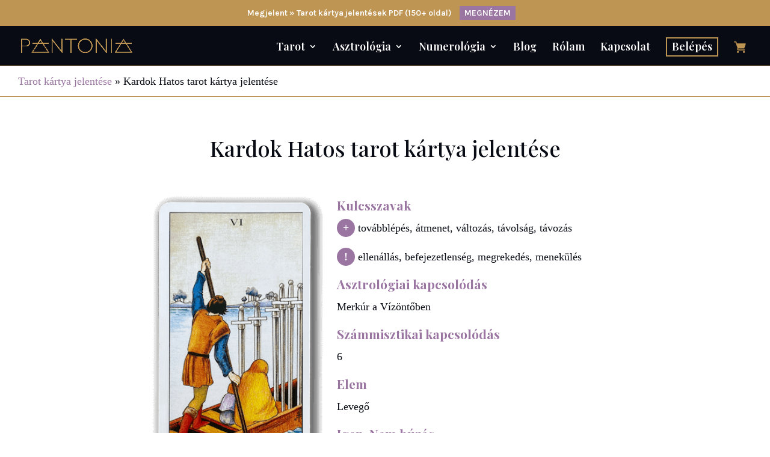

--- FILE ---
content_type: text/css
request_url: https://pantonia.hu/wp-content/themes/divi-child/style.css?ver=4.24.2
body_size: 333
content:
/*
 Theme Name:     balazsmolnar.net
 Theme URI:      https://balazsmolnar.net/
 Description:    Divi Child Theme
 Author:         Balazs Molnar
 Author URI:     https://balazsmolnar.net/
 Template:       Divi
 Version:        1.0.0
*/


/* =Theme customization starts here
------------------------------------------------------- */


--- FILE ---
content_type: text/css
request_url: https://pantonia.hu/wp-content/et-cache/global/et-divi-customizer-global.min.css?ver=1766646035
body_size: 18080
content:
body,.et_pb_column_1_2 .et_quote_content blockquote cite,.et_pb_column_1_2 .et_link_content a.et_link_main_url,.et_pb_column_1_3 .et_quote_content blockquote cite,.et_pb_column_3_8 .et_quote_content blockquote cite,.et_pb_column_1_4 .et_quote_content blockquote cite,.et_pb_blog_grid .et_quote_content blockquote cite,.et_pb_column_1_3 .et_link_content a.et_link_main_url,.et_pb_column_3_8 .et_link_content a.et_link_main_url,.et_pb_column_1_4 .et_link_content a.et_link_main_url,.et_pb_blog_grid .et_link_content a.et_link_main_url,body .et_pb_bg_layout_light .et_pb_post p,body .et_pb_bg_layout_dark .et_pb_post p{font-size:18px}.et_pb_slide_content,.et_pb_best_value{font-size:20px}body{color:#090c14}h1,h2,h3,h4,h5,h6{color:#090c14}#et_search_icon:hover,.mobile_menu_bar:before,.mobile_menu_bar:after,.et_toggle_slide_menu:after,.et-social-icon a:hover,.et_pb_sum,.et_pb_pricing li a,.et_pb_pricing_table_button,.et_overlay:before,.entry-summary p.price ins,.et_pb_member_social_links a:hover,.et_pb_widget li a:hover,.et_pb_filterable_portfolio .et_pb_portfolio_filters li a.active,.et_pb_filterable_portfolio .et_pb_portofolio_pagination ul li a.active,.et_pb_gallery .et_pb_gallery_pagination ul li a.active,.wp-pagenavi span.current,.wp-pagenavi a:hover,.nav-single a,.tagged_as a,.posted_in a{color:#9a74a1}.et_pb_contact_submit,.et_password_protected_form .et_submit_button,.et_pb_bg_layout_light .et_pb_newsletter_button,.comment-reply-link,.form-submit .et_pb_button,.et_pb_bg_layout_light .et_pb_promo_button,.et_pb_bg_layout_light .et_pb_more_button,.et_pb_contact p input[type="checkbox"]:checked+label i:before,.et_pb_bg_layout_light.et_pb_module.et_pb_button{color:#9a74a1}.footer-widget h4{color:#9a74a1}.et-search-form,.nav li ul,.et_mobile_menu,.footer-widget li:before,.et_pb_pricing li:before,blockquote{border-color:#9a74a1}.et_pb_counter_amount,.et_pb_featured_table .et_pb_pricing_heading,.et_quote_content,.et_link_content,.et_audio_content,.et_pb_post_slider.et_pb_bg_layout_dark,.et_slide_in_menu_container,.et_pb_contact p input[type="radio"]:checked+label i:before{background-color:#9a74a1}a{color:#9a75a1}#main-header,#main-header .nav li ul,.et-search-form,#main-header .et_mobile_menu{background-color:#080b13}#main-header .nav li ul{background-color:#1a0c23}.nav li ul{border-color:#9a75a1}.et_secondary_nav_enabled #page-container #top-header{background-color:#bf9553!important}#et-secondary-nav li ul{background-color:#bf9553}#et-secondary-nav li ul{background-color:#2ea3f2}.et_header_style_centered .mobile_nav .select_page,.et_header_style_split .mobile_nav .select_page,.et_nav_text_color_light #top-menu>li>a,.et_nav_text_color_dark #top-menu>li>a,#top-menu a,.et_mobile_menu li a,.et_nav_text_color_light .et_mobile_menu li a,.et_nav_text_color_dark .et_mobile_menu li a,#et_search_icon:before,.et_search_form_container input,span.et_close_search_field:after,#et-top-navigation .et-cart-info{color:#ffffff}.et_search_form_container input::-moz-placeholder{color:#ffffff}.et_search_form_container input::-webkit-input-placeholder{color:#ffffff}.et_search_form_container input:-ms-input-placeholder{color:#ffffff}#top-header,#top-header a,#et-secondary-nav li li a,#top-header .et-social-icon a:before{font-size:14px}#top-menu li a{font-size:18px}body.et_vertical_nav .container.et_search_form_container .et-search-form input{font-size:18px!important}#top-menu li.current-menu-ancestor>a,#top-menu li.current-menu-item>a,#top-menu li.current_page_item>a{color:#9a75a1}.footer-widget,.footer-widget li,.footer-widget li a,#footer-info{font-size:14px}.footer-widget .et_pb_widget div,.footer-widget .et_pb_widget ul,.footer-widget .et_pb_widget ol,.footer-widget .et_pb_widget label{line-height:1.7em}#et-footer-nav .bottom-nav li.current-menu-item a{color:#2ea3f2}body .et_pb_button{font-size:12px;background-color:#9a75a1;border-width:1px!important;border-color:#9a75a1;border-radius:0px;font-weight:bold;font-style:normal;text-transform:uppercase;text-decoration:none;}body.et_pb_button_helper_class .et_pb_button,body.et_pb_button_helper_class .et_pb_module.et_pb_button{color:#ffffff}body .et_pb_button:after{font-size:19.2px}body .et_pb_bg_layout_light.et_pb_button:hover,body .et_pb_bg_layout_light .et_pb_button:hover,body .et_pb_button:hover{color:#f3f3f7!important;background-color:#773086;border-color:#773086!important}h1,h2,h3,h4,h5,h6,.et_quote_content blockquote p,.et_pb_slide_description .et_pb_slide_title{line-height:1.2em}@media only screen and (min-width:981px){.et_pb_section{padding:3% 0}.et_pb_fullwidth_section{padding:0}#main-footer .footer-widget h4,#main-footer .widget_block h1,#main-footer .widget_block h2,#main-footer .widget_block h3,#main-footer .widget_block h4,#main-footer .widget_block h5,#main-footer .widget_block h6{font-size:18px}.et_header_style_left #et-top-navigation,.et_header_style_split #et-top-navigation{padding:25px 0 0 0}.et_header_style_left #et-top-navigation nav>ul>li>a,.et_header_style_split #et-top-navigation nav>ul>li>a{padding-bottom:25px}.et_header_style_split .centered-inline-logo-wrap{width:50px;margin:-50px 0}.et_header_style_split .centered-inline-logo-wrap #logo{max-height:50px}.et_pb_svg_logo.et_header_style_split .centered-inline-logo-wrap #logo{height:50px}.et_header_style_centered #top-menu>li>a{padding-bottom:9px}.et_header_style_slide #et-top-navigation,.et_header_style_fullscreen #et-top-navigation{padding:16px 0 16px 0!important}.et_header_style_centered #main-header .logo_container{height:50px}#logo{max-height:40%}.et_pb_svg_logo #logo{height:40%}.et_header_style_centered.et_hide_primary_logo #main-header:not(.et-fixed-header) .logo_container,.et_header_style_centered.et_hide_fixed_logo #main-header.et-fixed-header .logo_container{height:9px}.et_fixed_nav #page-container .et-fixed-header#top-header{background-color:#bf9553!important}.et_fixed_nav #page-container .et-fixed-header#top-header #et-secondary-nav li ul{background-color:#bf9553}.et-fixed-header #top-menu li a{font-size:16px}.et-fixed-header #top-menu a,.et-fixed-header #et_search_icon:before,.et-fixed-header #et_top_search .et-search-form input,.et-fixed-header .et_search_form_container input,.et-fixed-header .et_close_search_field:after,.et-fixed-header #et-top-navigation .et-cart-info{color:#ffffff!important}.et-fixed-header .et_search_form_container input::-moz-placeholder{color:#ffffff!important}.et-fixed-header .et_search_form_container input::-webkit-input-placeholder{color:#ffffff!important}.et-fixed-header .et_search_form_container input:-ms-input-placeholder{color:#ffffff!important}.et-fixed-header #top-menu li.current-menu-ancestor>a,.et-fixed-header #top-menu li.current-menu-item>a,.et-fixed-header #top-menu li.current_page_item>a{color:#9a74a1!important}}@media only screen and (min-width:1350px){.et_pb_row{padding:27px 0}.et_pb_section{padding:40px 0}.single.et_pb_pagebuilder_layout.et_full_width_page .et_post_meta_wrapper{padding-top:81px}.et_pb_fullwidth_section{padding:0}}h1,h1.et_pb_contact_main_title,.et_pb_title_container h1{font-size:36px}h2,.product .related h2,.et_pb_column_1_2 .et_quote_content blockquote p{font-size:30px}h3{font-size:26px}h4,.et_pb_circle_counter h3,.et_pb_number_counter h3,.et_pb_column_1_3 .et_pb_post h2,.et_pb_column_1_4 .et_pb_post h2,.et_pb_blog_grid h2,.et_pb_column_1_3 .et_quote_content blockquote p,.et_pb_column_3_8 .et_quote_content blockquote p,.et_pb_column_1_4 .et_quote_content blockquote p,.et_pb_blog_grid .et_quote_content blockquote p,.et_pb_column_1_3 .et_link_content h2,.et_pb_column_3_8 .et_link_content h2,.et_pb_column_1_4 .et_link_content h2,.et_pb_blog_grid .et_link_content h2,.et_pb_column_1_3 .et_audio_content h2,.et_pb_column_3_8 .et_audio_content h2,.et_pb_column_1_4 .et_audio_content h2,.et_pb_blog_grid .et_audio_content h2,.et_pb_column_3_8 .et_pb_audio_module_content h2,.et_pb_column_1_3 .et_pb_audio_module_content h2,.et_pb_gallery_grid .et_pb_gallery_item h3,.et_pb_portfolio_grid .et_pb_portfolio_item h2,.et_pb_filterable_portfolio_grid .et_pb_portfolio_item h2{font-size:21px}h5{font-size:19px}h6{font-size:16px}.et_pb_slide_description .et_pb_slide_title{font-size:55px}.et_pb_gallery_grid .et_pb_gallery_item h3,.et_pb_portfolio_grid .et_pb_portfolio_item h2,.et_pb_filterable_portfolio_grid .et_pb_portfolio_item h2,.et_pb_column_1_4 .et_pb_audio_module_content h2{font-size:19px}@media only screen and (max-width:767px){body,.et_pb_column_1_2 .et_quote_content blockquote cite,.et_pb_column_1_2 .et_link_content a.et_link_main_url,.et_pb_column_1_3 .et_quote_content blockquote cite,.et_pb_column_3_8 .et_quote_content blockquote cite,.et_pb_column_1_4 .et_quote_content blockquote cite,.et_pb_blog_grid .et_quote_content blockquote cite,.et_pb_column_1_3 .et_link_content a.et_link_main_url,.et_pb_column_3_8 .et_link_content a.et_link_main_url,.et_pb_column_1_4 .et_link_content a.et_link_main_url,.et_pb_blog_grid .et_link_content a.et_link_main_url{font-size:18px}.et_pb_slider.et_pb_module .et_pb_slides .et_pb_slide_content,.et_pb_best_value{font-size:20px}h1{font-size:36px}h2,.product .related h2,.et_pb_column_1_2 .et_quote_content blockquote p{font-size:30px}h3{font-size:26px}h4,.et_pb_circle_counter h3,.et_pb_number_counter h3,.et_pb_column_1_3 .et_pb_post h2,.et_pb_column_1_4 .et_pb_post h2,.et_pb_blog_grid h2,.et_pb_column_1_3 .et_quote_content blockquote p,.et_pb_column_3_8 .et_quote_content blockquote p,.et_pb_column_1_4 .et_quote_content blockquote p,.et_pb_blog_grid .et_quote_content blockquote p,.et_pb_column_1_3 .et_link_content h2,.et_pb_column_3_8 .et_link_content h2,.et_pb_column_1_4 .et_link_content h2,.et_pb_blog_grid .et_link_content h2,.et_pb_column_1_3 .et_audio_content h2,.et_pb_column_3_8 .et_audio_content h2,.et_pb_column_1_4 .et_audio_content h2,.et_pb_blog_grid .et_audio_content h2,.et_pb_column_3_8 .et_pb_audio_module_content h2,.et_pb_column_1_3 .et_pb_audio_module_content h2,.et_pb_gallery_grid .et_pb_gallery_item h3,.et_pb_portfolio_grid .et_pb_portfolio_item h2,.et_pb_filterable_portfolio_grid .et_pb_portfolio_item h2{font-size:21px}.et_pb_slider.et_pb_module .et_pb_slides .et_pb_slide_description .et_pb_slide_title{font-size:55px}.et_pb_gallery_grid .et_pb_gallery_item h3,.et_pb_portfolio_grid .et_pb_portfolio_item h2,.et_pb_filterable_portfolio_grid .et_pb_portfolio_item h2,.et_pb_column_1_4 .et_pb_audio_module_content h2{font-size:19px}h5{font-size:19px}h6{font-size:16px}.et_pb_section{padding:10px 0}.et_pb_section.et_pb_fullwidth_section{padding:0}}	h1,h2,h3,h4,h5,h6{font-family:'Playfair Display',Georgia,"Times New Roman",serif}body,input,textarea,select{font-family:'Georgia',Georgia,"Times New Roman",serif}.et_pb_button{font-family:'Karla',Helvetica,Arial,Lucida,sans-serif}#main-header,#et-top-navigation{font-family:'Playfair Display',Georgia,"Times New Roman",serif}#top-header .container{font-family:'Karla',Helvetica,Arial,Lucida,sans-serif}article{min-height:393px}@media (min-width:769px){.kartya-fokep{width:300px;float:left;margin-top:-20px;margin-right:20px;margin-bottom:0px!important}}.kartya-oszlopok img{margin-top:-30px}span.irasjel-kiemeles{background-color:#9a75a1;border-radius:50px;width:30px!important;display:inline-block;text-align:center;color:#fff;font-weight:bold}span#et-info-phone::before{display:none}span#et-info-phone{line-height:1.6em}div#et-info{width:100%;text-align:center}div#et-secondary-menu{display:none}a.top-bar-button{background-color:#9a75a1;padding:3px 8px;margin-left:10px}a.top-bar-button:hover{background-color:#773086}ul.sub-menu,ul.sub-menu a{width:260px!important}.kiemelt a{color:#fff;background-color:#9a75a1;padding:10px 20px;margin-top:10px;display:inline-block;font-style:normal!important;font-size:16px}.kiemelt a:hover{background-color:rgba(119,49,134,1)}.morzsamenu-kartya{font-family:'Playfair Display',Georgia,"Times New Roman",serif}.konkret-kartya .et_pb_main_blurb_image{margin-bottom:0px}.konkret-kartya img{margin-top:-80px;width:80%}.konkret-kartya{margin-top:80px}@media (min-width:769px){.banner-tarot-kartya-jelentsek{background-image:url("https://pantonia.hu/wp-content/uploads/2023/11/tarot-kartya-jelentesek-banner-scaled.jpg");overflow:hidden;position:relative;clear:both;margin:30px -41% 30px -41%;background-repeat:no-repeat!important;background-position:center center!important;padding:50px 100px;background-size:100%}.banner-tarot-kartya-jelentsek .jobb-oszlop{padding:0px 160px}}@media (max-width:768px){.banner-tarot-kartya-jelentsek{background-image:url("https://pantonia.hu/wp-content/uploads/2023/11/tarot-kartya-jelentesek-banner-scaled.jpg");overflow:hidden;clear:both;background-repeat:no-repeat!important;background-position:top left!important;margin:20px -12% 30px -12%;padding:275px 50px 30px 50px;background-size:210%;background-color:#BF9553}}.banner-tarot-kartya-jelentsek h3{background-color:transparent!important;padding:0!important}ul.woocommerce-error{background-color:red!important}p.form-row.validate-required.woocommerce-invalid.woocommerce-invalid-required-field{background-color:red}.woocommerce-invalid-required-field span.woocommerce-terms-and-conditions-checkbox-text{color:#fff}.woocommerce-invalid-required-field span.woocommerce-terms-and-conditions-checkbox-text a{color:#fff!important;font-weight:bold}ul.woocommerce_error.woocommerce-error.wc-stripe-error{background-color:red!important}.woocommerce #reviews #comments ol.commentlist li,.woocommerce-page #reviews #comments ol.commentlist li{margin-bottom:15px!important}@media (max-width:768px){.ahol-megjelentem .et_pb_column{width:33.3%!important;float:left}}@media (min-width:769px){.belepes-menu a{padding:6px 8px 8px 8px!important;border:2px solid #bf9553;margin-top:-7px}}.page-id-753 div#main-content{min-height:calc(100vh - 174px)}.page-id-753 .logged-in.vip-kijelentkezes.wp-block-loginout{text-align:right}.page-id-753 ol.commentlist{display:none}.page-id-753 span#reply-title{display:none}.page-id-753 #review_form p.stars{margin-bottom:0px!important;padding-bottom:0px}.page-id-753 #review_form p.comment-form-comment{margin-bottom:0px!important;padding-bottom:10px}.page-id-753 #review_form button#submit{padding:15px 60px!important}.page-id-753 #review_form textarea#comment{font-size:16px}.vip-reszveteli-szabalyzat{max-width:800px;margin:30px auto 50px auto;border:3px solid #9A75A1;padding:30px 50px;background-color:#f7f9fa}.page-id-753 .termekkep{box-shadow:0px 2px 20px 5px rgba(0,0,0,0.87)}.vip-felulet{max-width:800px;margin:auto}.felsorolas{padding-left:50px!important}p.woocommerce-verification-required{display:none}.mfp-bottom-bar{display:none}form#fluentform_2{background-color:#9a74a1;padding:20px;border-radius:5px;margin-bottom:20px}form#fluentform_2 input{min-height:42px;border-radius:3px!important}#fluentform_2_success{background-color:#9a74a1;color:#fff;margin-bottom:20px;border:none;border-radius:3px;box-shadow:none}.lila-gomb a{background-color:#9A75A1;border-radius:0px;padding:10px 15px;font-size:12px!important;text-transform:uppercase;font-family:'Karla',Helvetica,Arial,Lucida,sans-serif!important;font-weight:700!important;margin-top:15px;color:#fff}.page-id-753 h1.entry-title.main_title{display:none}.page-id-753 .bejelentkezes-oszlop h2{display:none}.page-id-753 div#main-content{margin-bottom:50px}.page-id-753 .termek-oszlopok{margin-top:30px;margin-bottom:30px}.page-id-752 input,.page-id-752 textarea{border:1px solid #773086!important;border-radius:3px!important;background-color:#fff!important;padding:10px!important}.page-id-752 .cart-subtotal{display:none}.page-id-752 div#order_review{background-color:#fff}.page-id-752 div#payment{padding:0px!important}.page-id-752 .payment_box.payment_method_stripe{background-color:rgba(154,117,161,0.3)!important;border-radius:3px!important;margin-top:0px!important}.page-id-752 button#place_order{width:100%;font-size:20px}.page-id-752 .form-row.place-order{margin-top:0px!important}.page-id-752 p.form-row.validate-required{margin-top:0px;margin-bottom:20px}.kiemelt{background-color:#f6f6f6;padding:20px;white-space:pre-wrap;font-style:italic;box-shadow:0 4px 16px -2px rgb(33 37 41 / 25%);margin-bottom:30px;text-align:center;margin-top:10px;border-radius:5px}.hatter{background-color:#ebeced;white-space:pre-wrap;font-weight:bold;display:inline-block;padding:5px 10px 5px 10px;margin-bottom:20px}.single-post h3{background-color:#9a74a1;display:inline-block;padding:10px;margin-bottom:10px}.single-post .et_pb_post_content ul,.single-post .et_pb_post_content ol,.szoveges-tartalom ul,.szoveges-tartalom ol{padding-left:50px!important}@media only screen and (min-width:769px){.new_grid_blog .et_pb_post{min-height:580px;max-height:580px}}a.et_pb_button.et_pb_button_1.hero-button-2.et_pb_bg_layout_light:hover{border-color:#1a0c23!important}.bm-vertical-align{display:flex;flex-direction:column;justify-content:center}a.more-link{display:inline-block;margin-top:15px;font-size:16px;background-color:#9a74a1;border:0px;color:#fff!important;text-transform:capitalize;padding:4px 20px 3px 20px!important;border-radius:3px}a.more-link:hover{background-color:#773186}ul.ez-toc-list{padding-left:23px!important}figcaption{text-align:center;font-style:italic}@media(min-width:769px){.et_pb_post_content #ez-toc-container{display:none!important}}#ez-toc-container{border:0px!important;padding:0px!important;box-shadow:none}.ez-toc-title{padding:10px 20px!important;background:#ebeced;border-radius:3px}ul.ez-toc-list{margin:10px 0px!important;padding-left:0px!important}.ez-toc-link{border-radius:3px;padding:5px 20px!important;display:inline-block;width:99.9%}.ez-toc-link:hover{color:#484848!important;text-decoration:none!important}@media all and (min-width:769px){.ez-toc-link.selected,.ez-toc-link.selected:hover{background-color:#9a74a1!important;color:#484848!important}}@media all and (max-width:768px){div#ez-toc-container{border:3px #9a74a1 solid!important}}.ez-toc-title-container{display:inline-grid;width:100%!important}.single-post .et_pb_post_content ul.ez-toc-list{padding-left:0px!important}.stickey-column{position:sticky;top:115px}

--- FILE ---
content_type: text/css
request_url: https://pantonia.hu/wp-content/et-cache/2484/et-core-unified-tb-2003-tb-1196-deferred-2484.min.css?ver=1766654991
body_size: 549
content:
.et_pb_section_0_tb_footer.et_pb_section{padding-top:0px;padding-bottom:0px;background-color:#090c14!important}.et_pb_row_0_tb_footer.et_pb_row{padding-top:15px!important;padding-bottom:15px!important;padding-top:15px;padding-bottom:15px}.et_pb_text_0_tb_footer.et_pb_text,.et_pb_text_1_tb_footer.et_pb_text{color:#9A75A1!important}.et_pb_text_0_tb_footer,.et_pb_text_1_tb_footer{font-size:14px}.et_pb_text_1_tb_footer.et_pb_text a{color:#9a75a1!important}@media only screen and (max-width:767px){.et_pb_text_1_tb_footer{margin-top:-20px!important}}